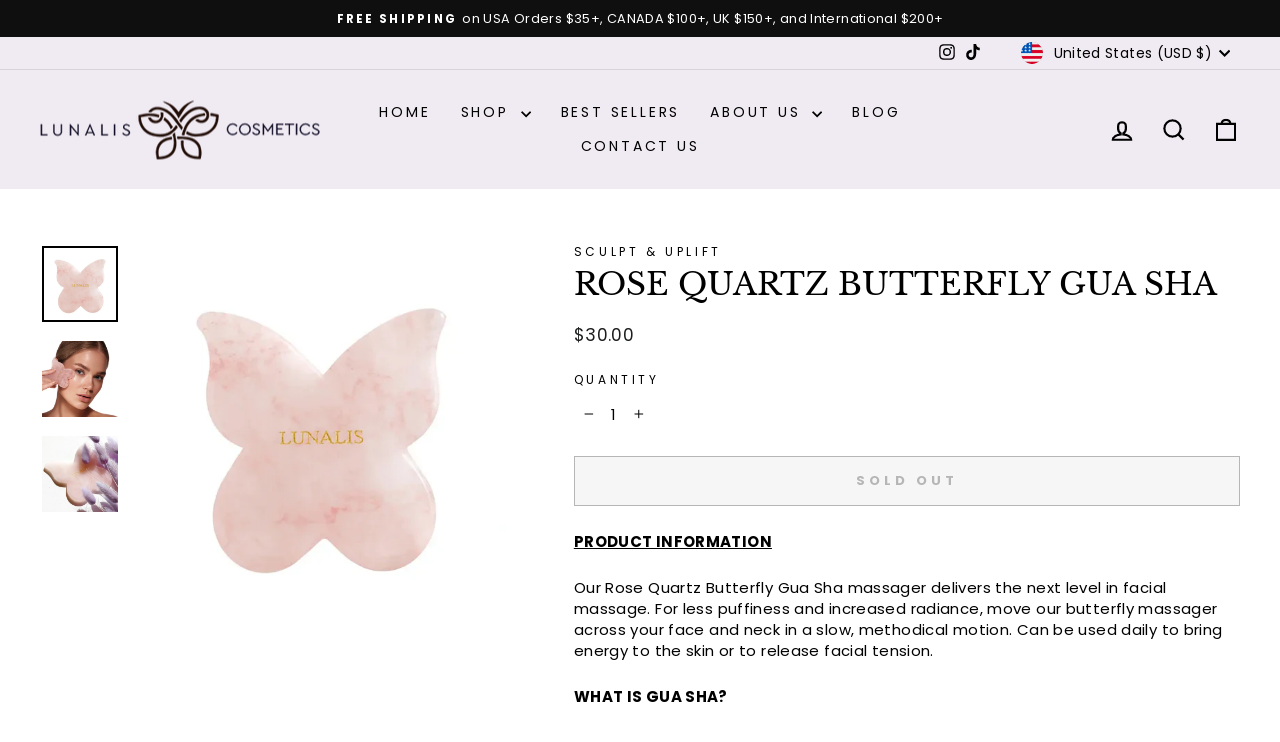

--- FILE ---
content_type: text/css
request_url: https://www.lunalis-cosmetics.com/cdn/shop/t/10/assets/custom.css?v=52654686081253006581726224876
body_size: -476
content:
#shopify-section-template--22062867317018__text_and_image_GMb49J .page-width,#shopify-section-template--22062867317018__text_and_image_QdMrCc .page-width{padding:0;max-width:2000px}#shopify-section-template--22062867317018__text_and_image_GMb49J .feature-row,#shopify-section-template--22062867317018__text_and_image_QdMrCc .feature-row,#shopify-section-template--22062867317018__text_and_image_GMb49J .feature-row__images,#shopify-section-template--22062867317018__text_and_image_QdMrCc .feature-row__images{margin:0}.grid-product{padding:0 15px}.section--divider{padding:35px 0}
/*# sourceMappingURL=/cdn/shop/t/10/assets/custom.css.map?v=52654686081253006581726224876 */
